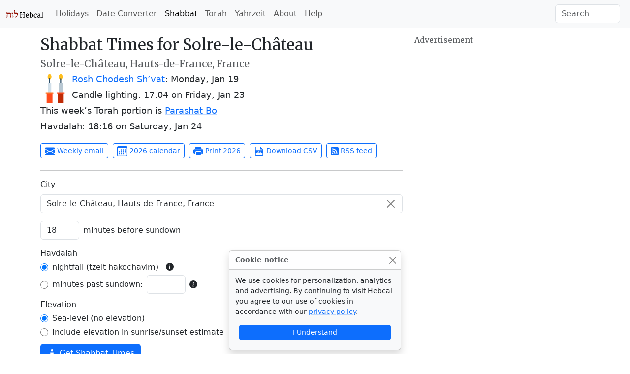

--- FILE ---
content_type: text/html; charset=utf-8
request_url: https://www.hebcal.com/shabbat?geonameid=2974329&b=18&M=on&lg=s
body_size: 7449
content:
<!DOCTYPE html>
<html lang="en" data-bs-theme="auto"><head>
<meta charset="utf-8">
<title>Shabbat Times for Solre-le-Château, France - Hebcal</title>
<meta name="viewport" content="width=device-width, initial-scale=1">
<link rel="preconnect" href="https://fonts.gstatic.com" crossorigin>
<link rel="stylesheet" href="/i/style-5.3.8d.css">
<script nonce="Dq1OCJzdwHLp">
if (window.matchMedia && window.matchMedia('(prefers-color-scheme: dark)').matches) {
  document.documentElement.setAttribute('data-bs-theme', 'dark');
}
</script>
<meta name="description" content="Rosh Chodesh Sh’vat on Jan 19. Candle lighting at 17:04 on Jan 23. Parashat Bo. Havdalah at 18:16 on Jan 24">
<script type="application/ld+json">[{"@context":"https://schema.org","@type":"BreadcrumbList","itemListElement":[{"@type":"ListItem","position":1,"name":"Shabbat","item":"https://www.hebcal.com/shabbat"},{"@type":"ListItem","position":2,"name":"France","item":"https://www.hebcal.com/shabbat/browse/france"},{"@type":"ListItem","position":3,"name":"Hauts-de-France","item":"https://www.hebcal.com/shabbat/browse/france-hauts-de-france"},{"@type":"ListItem","position":4,"name":"Solre-le-Château","item":"https://www.hebcal.com/shabbat?geonameid=2974329&ue=off&b=18&M=on&lg=s"}]},{"@context":"https://schema.org","@type":"Event","name":"Light Shabbat candles at 17:04 in Solre-le-Château","startDate":"2026-01-23T17:04:00+01:00","url":"https://www.hebcal.com/shabbat?geonameid=2974329&ue=off&b=18&M=on&lg=s&utm_campaign=json-ld","location":{"@type":"Place","name":"Solre-le-Château, Hauts-de-France, France","address":{"@type":"PostalAddress","addressLocality":"Solre-le-Château","addressRegion":"Hauts-de-France","addressCountry":"France"}},"description":"Torah portion: Parashat Bo"},{"@context":"https://schema.org","@type":"Event","name":"Shabbat ends at 18:16 in Solre-le-Château","startDate":"2026-01-24T18:16:00+01:00","url":"https://www.hebcal.com/shabbat?geonameid=2974329&ue=off&b=18&M=on&lg=s&utm_campaign=json-ld","location":{"@type":"Place","name":"Solre-le-Château, Hauts-de-France, France","address":{"@type":"PostalAddress","addressLocality":"Solre-le-Château","addressRegion":"Hauts-de-France","addressCountry":"France"}}}]</script>
<link rel="canonical" href="https://www.hebcal.com/shabbat?geonameid=2974329&amp;ue=off&amp;b=18&amp;M=on&amp;lg=s">
<link rel="alternate" type="application/rss+xml" title="RSS" href="https://www.hebcal.com/shabbat?cfg=r&amp;geonameid=2974329&amp;ue=off&amp;b=18&amp;M=on&amp;lg=s&amp;pubDate=0">
<link rel="amphtml" href="https://www.hebcal.com/shabbat?geonameid=2974329&amp;ue=off&amp;b=18&amp;M=on&amp;lg=s&amp;amp=1">
<style>
ul.hebcal-results li {
  margin-bottom: 11px;
  font-size: 1.15rem;
  font-weight: 300;
  line-height: normal;
}
</style>
</head>
<body>
<nav class="navbar navbar-expand-lg bg-body-tertiary">
<div class="container-fluid">
  <a href="/" class="navbar-brand" id="logo" title="Hebcal Jewish Calendar"><svg width="77" height="21" xmlns="http://www.w3.org/2000/svg"><use xlink:href="/i/sprite13.svg#hebcal-logo"></use></svg></a>
  <button class="navbar-toggler d-print-none" type="button" data-bs-toggle="collapse" data-bs-target="#navbarSupportedContent" aria-controls="navbarSupportedContent" aria-expanded="false" aria-label="Toggle navigation">
    <span class="navbar-toggler-icon"></span>
  </button>
  <div class="collapse navbar-collapse d-print-none" id="navbarSupportedContent">
    <ul class="navbar-nav me-auto mb-2 mb-lg-0 d-print-none"><li class="nav-item"><a class="nav-link" href="/holidays/" title="Jewish Holidays">Holidays</a></li><li class="nav-item"><a class="nav-link" href="/converter" title="Hebrew Date Converter">Date Converter</a></li><li class="nav-item"><a class="nav-link active" aria-current="page" href="/shabbat" title="Shabbat Times">Shabbat</a></li><li class="nav-item"><a class="nav-link" href="/sedrot/" title="Torah Readings">Torah</a></li><li class="nav-item"><a class="nav-link" href="/yahrzeit" title="Yahrzeit, Birthday + Anniversary dates">Yahrzeit</a></li><li class="nav-item"><a class="nav-link" href="/home/about" title="About">About</a></li><li class="nav-item"><a class="nav-link" href="/home/help" title="Help">Help</a></li></ul>
    <form class="d-flex d-print-none" role="search" method="get" id="searchform" action="/home/">
      <input name="s" id="sitesearch" type="text" class="form-control me-2" placeholder="Search" aria-label="Search">
    </form>
  </div>
</div>
</nav>
<div class="container">
<div class="row mt-3">
<div class="col-md-8">
<h2>Shabbat Times for Solre-le-Château</h2>
<h5 class="text-body-secondary">Solre-le-Château, Hauts-de-France, France</h5>
<div class="float-start">
  <svg width="60" height="60" class="me-1 mb-1"><use xlink:href="/i/color-icons4.svg#candles"></use></svg>
</div>
<ul class="hebcal-results list-unstyled">
<li class="roshchodesh" id="20260119-rosh-chodesh-shvat"><a target="_top" href="/holidays/rosh-chodesh-shvat-2026">Rosh Chodesh Sh’vat</a>: <time datetime="2026-01-19" class="text-nowrap">Monday, Jan 19</time></li>
<li class="candles" id="20260123-candle-lighting">Candle lighting: <time datetime="2026-01-23T17:04:00+01:00"><strong>17:04</strong> on <span class="text-nowrap">Friday, Jan 23</span></time></li>
<li class="parashat" id="20260124-parashat-bo">This week’s Torah portion is <a target="_top" href="/sedrot/bo-20260124" class="text-nowrap">Parashat Bo</a></li>
<li class="havdalah" id="20260124-havdalah">Havdalah: <time datetime="2026-01-24T18:16:00+01:00"><strong>18:16</strong> on <span class="text-nowrap">Saturday, Jan 24</span></time></li>
</ul>
<div class="mt-4 d-print-none">
<a class="btn btn-outline-primary btn-sm mb-2 me-1" rel="nofollow" href="/email?geonameid=2974329&amp;ue=off&amp;b=18&amp;M=on&amp;lg=s" data-bs-toggle="modal" data-bs-target="#email-modal">
  <svg class="icon"><use xlink:href="/i/sprite13.svg#bi-envelope-fill"></use></svg>
  Weekly email</a>
<a class="btn btn-outline-primary btn-sm mb-2 me-1" href="/hebcal?v=1&amp;geo=geoname&amp;geonameid=2974329&amp;ue=off&amp;b=18&amp;M=on&amp;lg=s&amp;yt=G&amp;year=2026&amp;c=on&amp;s=on&amp;maj=on&amp;min=on&amp;mod=on&amp;mf=on&amp;ss=on&amp;nx=on">
  <svg class="icon"><use xlink:href="/i/sprite13.svg#bi-calendar3"></use></svg>
  2026 calendar</a>
<a class="btn btn-outline-primary btn-sm mb-2 me-1" title="Compact candle-lighting times for 2026" rel="nofollow" href="/shabbat/fridge.cgi?geonameid=2974329&amp;ue=off&amp;b=18&amp;M=on&amp;lg=s&amp;yt=G&amp;year=2026">
  <svg class="icon"><use xlink:href="/i/sprite13.svg#bi-printer-fill"></use></svg>
  Print 2026</a>
<a class="btn btn-outline-primary btn-sm mb-2 me-1" title="Download 2026 CSV" download rel="nofollow" href="/shabbat/fridge.cgi?geonameid=2974329&amp;ue=off&amp;b=18&amp;M=on&amp;lg=s&amp;yt=G&amp;year=2026&amp;cfg=csv">
  <svg class="icon" fill="currentColor"><use xlink:href="/i/sprite13.svg#noun_CSV_1658749"></use></svg>
  Download CSV</a>
<a class="btn btn-outline-primary btn-sm mb-2 me-1" title="RSS feed of candle-lighting times" href="https://www.hebcal.com/shabbat?cfg=r&amp;geonameid=2974329&amp;ue=off&amp;b=18&amp;M=on&amp;lg=s&amp;pubDate=0">
  <svg class="icon" style="width:1rem;height:1rem"><use xlink:href="/i/sprite13.svg#bi-rss-fill"></use></svg>
  RSS feed</a>
</div>
<div class="d-print-none">
<hr class="mt-3">
<form action="/shabbat" method="get" autocomplete="off" id="shabbat-form">
<input type="hidden" name="geo" value="geoname" id="geo">
<input type="hidden" name="zip" value="" id="zip">
<input type="hidden" name="geonameid" value="2974329" id="geonameid">
<style>
.input-clear-wrapper {
  position: relative;
}
.input-clear-wrapper input {
  padding-right: 2.5rem;
}
.input-clear-wrapper .btn-close {
  position: absolute;
  right: 0.75rem;
  top: 50%;
  transform: translateY(-50%);
  display: none;
}
.input-clear-wrapper input:not(:placeholder-shown) ~ .btn-close {
  display: block;
}
</style>
<div class="mb-3">
  <label class="form-label" for="city-typeahead">City</label>
  <div class="input-clear-wrapper">
    <input type="text" name="city-typeahead" value="Solre-le-Château, Hauts-de-France, France" class="form-control" id="city-typeahead" autocomplete="off" placeholder="Search for city or ZIP code">
    <button type="button" class="btn-close" aria-label="Clear" id="clear-btn"></button>
  </div>
</div>
<div class="row gx-2 mb-3">
  <div class="col-auto">
    <input class="form-control" inputmode="numeric" type="text" name="b" value="18" size="2" maxlength="2" id="b1" pattern="\d*">
  </div>
  <label class="col-auto col-form-label" for="b1">minutes before sundown</label>
</div>
<div class="mb-1">Havdalah</div>
<div class="form-check mb-1">
  <input class="form-check-input" type="radio" name="M" id="M1" checked value="on">
  <label class="form-check-label" for="M1">nightfall (tzeit hakochavim)</label>
  &nbsp; <span id="M1t" title="the point when 3 small stars are observable in the night sky with the naked eye (sun 8.5° below the horizon)" data-bs-toggle="tooltip" data-bs-animation="false" data-bs-placement="top"><svg class="icon icon-sm mt-n1"><use xlink:href="/i/sprite13.svg#bi-info-circle-fill"></use></svg></span>
</div><!-- .form-check -->
<div class="row gx-2 mb-2">
<div class="col-auto">
<div class="form-check">
  <input class="form-check-input" style="margin-top: 0.75em" type="radio" name="M" id="M0"  value="off">
  <label class="col-auto col-form-label" for="M0">minutes past sundown:</label>
</div><!-- .form-check -->
</div><!-- .col-auto -->
<div class="col-auto">
  <input class="form-control" inputmode="numeric" type="text" name="m" value="" size="2" maxlength="2" id="m" pattern="\d*">
</div>
<div class="col-auto" style="margin: auto 0">
  <span title="Use 42 min for three medium-sized stars, 50 min for three small stars, 72 min for Rabbeinu Tam, or 0 to suppress Havdalah times" data-bs-toggle="tooltip" data-bs-animation="false" data-bs-placement="top"><svg class="icon icon-sm mt-n1"><use xlink:href="/i/sprite13.svg#bi-info-circle-fill"></use></svg></span>
</div>
</div><!-- .row -->
<div class="mb-1">Elevation</div>
<fieldset class="mb-2">
  <div class="form-check mb-1">
    <input class="form-check-input" type="radio" name="ue" id="ue0" checked value="off">
    <label class="form-check-label" for="ue0">Sea-level (no elevation)</label>
  </div>
  <div class="form-check mb-1">
    <input class="form-check-input" type="radio" name="ue" id="ue1"  value="on">
    <label class="form-check-label" for="ue1">Include elevation in sunrise/sunset estimate</label>
  </div>
</fieldset>
<input type="hidden" name="lg" value="s">
  <button type="submit" class="btn btn-primary">
    <svg class="icon mb-1"><use xlink:href="/i/sprite13.svg#gi-candle"></use></svg>
    Get Shabbat Times</button>
</form>
<hr class="mt-3">
<h6 class="mt-3 mb-2">Shabbat times for world cities</h6>
<ul class="bullet-list-inline">
<li><a href="/shabbat?geonameid=295629&amp;ue=off&amp;b=18&amp;M=on&amp;lg=s">Ashdod</a></li>
<li><a href="/shabbat?geonameid=4180439&amp;ue=off&amp;b=18&amp;M=on&amp;lg=s">Atlanta</a></li>
<li><a href="/shabbat?geonameid=4347778&amp;ue=off&amp;b=18&amp;M=on&amp;lg=s">Baltimore</a></li>
<li><a href="/shabbat?geonameid=2950159&amp;ue=off&amp;b=18&amp;M=on&amp;lg=s">Berlin</a></li>
<li><a href="/shabbat?geonameid=4930956&amp;ue=off&amp;b=18&amp;M=on&amp;lg=s">Boston</a></li>
<li><a href="/shabbat?geonameid=4148411&amp;ue=off&amp;b=18&amp;M=on&amp;lg=s">Boca Raton</a></li>
<li><a href="/shabbat?geonameid=5110302&amp;ue=off&amp;b=18&amp;M=on&amp;lg=s">Brooklyn</a></li>
<li><a href="/shabbat?geonameid=3435910&amp;ue=off&amp;b=18&amp;M=on&amp;lg=s">Buenos Aires</a></li>
<li><a href="/shabbat?geonameid=4887398&amp;ue=off&amp;b=18&amp;M=on&amp;lg=s">Chicago</a></li>
<li><a href="/shabbat?geonameid=4684888&amp;ue=off&amp;b=18&amp;M=on&amp;lg=s">Dallas</a></li>
<li><a href="/shabbat?geonameid=5419384&amp;ue=off&amp;b=18&amp;M=on&amp;lg=s">Denver</a></li>
<li><a href="/shabbat?geonameid=4990729&amp;ue=off&amp;b=18&amp;M=on&amp;lg=s">Detroit</a></li>
<li><a href="/shabbat?geonameid=294801&amp;ue=off&amp;b=30&amp;M=on&amp;lg=s">Haifa</a></li>
<li><a href="/shabbat?geonameid=281184&amp;ue=off&amp;b=40&amp;M=on&amp;lg=s">Jerusalem</a></li>
<li><a href="/shabbat?geonameid=993800&amp;ue=off&amp;b=18&amp;M=on&amp;lg=s">Johannesburg</a></li>
<li><a href="/shabbat?geonameid=5100280&amp;ue=off&amp;b=18&amp;M=on&amp;lg=s">Lakewood, NJ</a></li>
<li><a href="/shabbat?geonameid=2643743&amp;ue=off&amp;b=18&amp;M=on&amp;lg=s">London</a></li>
<li><a href="/shabbat?geonameid=5368361&amp;ue=off&amp;b=18&amp;M=on&amp;lg=s">Los Angeles</a></li>
<li><a href="/shabbat?geonameid=2158177&amp;ue=off&amp;b=18&amp;M=on&amp;lg=s">Melbourne</a></li>
<li><a href="/shabbat?geonameid=3530597&amp;ue=off&amp;b=18&amp;M=on&amp;lg=s">Mexico City</a></li>
<li><a href="/shabbat?geonameid=4164138&amp;ue=off&amp;b=18&amp;M=on&amp;lg=s">Miami</a></li>
<li><a href="/shabbat?geonameid=6077243&amp;ue=off&amp;b=18&amp;M=on&amp;lg=s">Montréal</a></li>
<li><a href="/shabbat?geonameid=5128581&amp;ue=off&amp;b=18&amp;M=on&amp;lg=s">New York</a></li>
<li><a href="/shabbat?geonameid=4167505&amp;ue=off&amp;b=18&amp;M=on&amp;lg=s">Palm Beach</a></li>
<li><a href="/shabbat?geonameid=2988507&amp;ue=off&amp;b=18&amp;M=on&amp;lg=s">Paris</a></li>
<li><a href="/shabbat?geonameid=293918&amp;ue=off&amp;b=18&amp;M=on&amp;lg=s">Petach Tikva</a></li>
<li><a href="/shabbat?geonameid=4560349&amp;ue=off&amp;b=18&amp;M=on&amp;lg=s">Philadelphia</a></li>
<li><a href="/shabbat?geonameid=5391959&amp;ue=off&amp;b=18&amp;M=on&amp;lg=s">San Francisco</a></li>
<li><a href="/shabbat?geonameid=3448439&amp;ue=off&amp;b=18&amp;M=on&amp;lg=s">São Paulo</a></li>
<li><a href="/shabbat?geonameid=5809844&amp;ue=off&amp;b=18&amp;M=on&amp;lg=s">Seattle</a></li>
<li><a href="/shabbat?geonameid=2147714&amp;ue=off&amp;b=18&amp;M=on&amp;lg=s">Sydney</a></li>
<li><a href="/shabbat?geonameid=293397&amp;ue=off&amp;b=18&amp;M=on&amp;lg=s">Tel Aviv</a></li>
<li><a href="/shabbat?geonameid=6167865&amp;ue=off&amp;b=18&amp;M=on&amp;lg=s">Toronto</a></li>
<li><a href="/shabbat?geonameid=6173331&amp;ue=off&amp;b=18&amp;M=on&amp;lg=s">Vancouver</a></li>
<li><a href="/shabbat?geonameid=4140963&amp;ue=off&amp;b=18&amp;M=on&amp;lg=s">Washington, DC</a></li>
<li><a href="/shabbat?geonameid=2657896&amp;ue=off&amp;b=18&amp;M=on&amp;lg=s">Zürich</a></li>
<li><a href="/shabbat/browse/">More ...</a></li>
</ul>
</div><!-- .d-print-none -->
</div><!-- .col-md-8 -->
<div class="col-md-4 d-print-none" role="complementary">
<h6 class="text-body-secondary mb-1">Advertisement</h6>
<script async nonce="Dq1OCJzdwHLp" src="https://pagead2.googlesyndication.com/pagead/js/adsbygoogle.js?client=ca-pub-7687563417622459"
     crossorigin="anonymous"></script>
<!-- responsive textonly -->
<ins class="adsbygoogle"
     style="display:block"
     data-ad-client="ca-pub-7687563417622459"
     data-ad-slot="5981467974"
     data-ad-format="auto"
     data-full-width-responsive="true"></ins>
<script nonce="Dq1OCJzdwHLp">
(adsbygoogle = window.adsbygoogle || []).push({});
</script>
</div><!-- .col-md-4 -->
</div><!-- .row -->
<div class="modal fade" id="email-modal" tabindex="-1" role="dialog" aria-hidden="true">
<div class="modal-dialog" role="document">
<div class="modal-content">
<form id="f2" class="needs-validation" novalidate>
<input type="hidden" name="v" value="1">
<input type="hidden" name="cfg" value="json">
<input type="hidden" name="modify" value="1">
<input type="hidden" name="geo" value="geoname">
<input type="hidden" name="zip" value="">
<input type="hidden" name="geonameid" value="2974329">
<input type="hidden" name="M" value="on">
<input type="hidden" name="m" value="">
<input type="hidden" name="b" value="18">
<input type="hidden" name="ue" value="off">
<div class="modal-header">
  <h5 class="modal-title">Weekly Shabbat times email</h5>
  <button type="button" class="btn-close" data-bs-dismiss="modal" aria-label="Close"></button>
</div>
<div class="modal-body">
<div id="email-modal-failure" class="alert alert-warning" role="alert" style="display: none">
  Sorry, that didn't work. Please try again later.
</div>
<div id="email-modal-success" class="alert alert-success" role="alert" style="display: none">
  <strong>Thank you!</strong> A confirmation message has been sent to your email address.
  Click the link within that message to confirm your subscription.
</div><!-- .alert -->
<div id="email-modal-entry">
  <p>Get candle-lighting times for Solre-le-Château, Parashat ha-Shavua
    &amp; Havdalah delivered to your inbox every Thursday.</p>
  <div class="form-floating mb-3">
    <input class="form-control" type="email" name="em" id="em" placeholder="user@example.com" required>
    <label class="form-label" for="em">Email address</label>
    <div class="invalid-feedback">Please enter a valid email address.</div>
  </div>
  <p class="small"><strong>Email Privacy Policy</strong>:
    We will never sell or give your email address to anyone.
    We will never use your email address to send you unsolicited offers.</p>
</div><!-- #email-modal-entry -->
</div><!-- .modal-body -->
<div class="modal-footer">
  <button type="button" class="btn btn-secondary" data-bs-dismiss="modal">Close</button>
  <button type="button" class="btn btn-primary"
  id="email-subscribe">Subscribe</button>
</div>
</form>
</div><!-- .modal-content -->
</div><!-- .modal-dialog -->
</div><!-- .modal -->  
<script nonce="Dq1OCJzdwHLp">
document.addEventListener('DOMContentLoaded', function() {
function show(el) { if (el) { el.style.display = 'block' } }
function hide(el) { if (el) { el.style.display = 'none' } }
const resource = '/email/';
const emailSubscribeLabel = 'Subscribe';
const emailModalSuccess = document.getElementById('email-modal-success');
const emailModalFailure = document.getElementById('email-modal-failure');
const emailModalAlready = document.getElementById('email-modal-already');
const emailModalEntry = document.getElementById('email-modal-entry');
const emailModal = document.getElementById('email-modal');
const emailSubscribeBtn = document.getElementById('email-subscribe');
const emailForm = document.getElementById('f2');
const emailInput = document.getElementById('em');
emailModal.addEventListener('show.bs.modal', function () {
  hide(emailModalSuccess);
  hide(emailModalFailure);
  show(emailModalEntry);
  show(emailSubscribeBtn);
  emailSubscribeBtn.textContent = emailSubscribeLabel;
  emailSubscribeBtn.disabled = false;
  emailForm.classList.remove('was-validated');
  emailForm.classList.remove('is-invalid');
  var _paq = window._paq = window._paq || [];
  _paq.push(['trackEvent', 'Interaction', 'email-modal', 'shabbat-weekly']);
});
function validateEmail(email) {
  // eslint-disable-next-line max-len
  const re = /^(([^<>()\[\]\\.,;:\s@"]+(\.[^<>()\[\]\\.,;:\s@"]+)*)|(".+"))@((\[[0-9]{1,3}\.[0-9]{1,3}\.[0-9]{1,3}\.[0-9]{1,3}\])|(([a-zA-Z\-0-9]+\.)+[a-zA-Z]{2,}))$/;
  return re.test(String(email).toLowerCase());
}
function myFail(name) {
  show(emailModalFailure);
  emailSubscribeBtn.textContent = emailSubscribeLabel;
  emailSubscribeBtn.disabled = false;
  var _paq = window._paq = window._paq || [];
  _paq.push(['trackEvent', 'Error', '500', 'shabbat-weekly: ' + name]);
}
function doSubscribe(event) {
  event.preventDefault();
  event.stopPropagation();
  hide(emailModalSuccess);
  hide(emailModalFailure);
  hide(emailModalAlready);
  emailForm.classList.remove('was-validated');
  if (!emailForm.checkValidity()) {
    emailForm.classList.add('was-validated');
    var _paq = window._paq = window._paq || [];
    _paq.push(['trackEvent', 'Interaction', 'signup-invalid', 'shabbat-weekly']);
    return;
  }
  emailInput.classList.remove('is-invalid');
  if (!validateEmail(emailInput.value)) {
    emailForm.classList.add('was-validated');
    emailInput.classList.add('is-invalid');
    var _paq = window._paq = window._paq || [];
    _paq.push(['trackEvent', 'Interaction', 'signup-invalid', 'shabbat-weekly']);
    return;
  }
  emailForm.classList.add('was-validated');

  var _paq = window._paq = window._paq || [];
  _paq.push(['trackEvent', 'Email', 'signup', 'shabbat-weekly']);

  emailSubscribeBtn.textContent = 'Processing...';
  emailSubscribeBtn.disabled = true;
  const params = new URLSearchParams();
  const formData = new FormData(emailForm);
  for (const pair of formData) {
    params.append(pair[0], pair[1]);
  }
  const options = {
    method: 'POST',
    credentials: 'omit',
    body: params,
    headers: {
      'Accept': 'application/json',
    },
  };
  if (typeof AbortSignal === 'function') {
    options.signal = AbortSignal.timeout(9000);
  }
  fetch(resource, options).then(function(response) {
    if (response.ok) {
      response.json().then(function(data) {
        if (data.alreadySubscribed) {
          show(emailModalAlready);
          hide(emailModalFailure);
          hide(emailModalEntry);
          hide(emailSubscribeBtn);
        } else if (data.ok) {
          show(emailModalSuccess);
          hide(emailModalFailure);
          hide(emailModalEntry);
          hide(emailSubscribeBtn);
        } else {
          myFail(emailInput.value);
        }
      }).catch(function(err) {
        myFail(err.message);
      });
    } else {
      myFail(emailInput.value);
    }
  }).catch(function(err) {
    if (err.name === "TimeoutError") {
      console.error("Timeout: It took more than 9 seconds to get the result!");
    } else if (err.name === "AbortError") {
      console.error("Fetch aborted by user action (browser stop button, closing tab, etc.");
    } else if (err.name === "TypeError") {
      console.error("AbortSignal.timeout() method is not supported");
    } else {
      // A network error, or some other problem.
      console.error(`Error: type: ${err.name}, message: ${err.message}`);
    }
    myFail(err.message);
  });
};
emailForm.addEventListener('submit', doSubscribe);
emailSubscribeBtn.addEventListener('click', doSubscribe);
});
</script>
<script nonce="Dq1OCJzdwHLp">
document.addEventListener("DOMContentLoaded", function() {
const d=document;
d.getElementById("m").addEventListener("focus",function(){
  d.getElementById("M1").checked = false;
  d.getElementById("M0").checked = true;
});
});
</script>
<footer class="hebcal-footer d-print-none">
<div class="row">
<div class="col">
<ul class="bullet-list-inline">
<li><time datetime="2026-01-18T11:13:02.020Z">January 18, 2026</time></li>
<li><a href="/home/about">About</a></li>
<li><a href="/home/about/privacy-policy">Privacy</a></li>
<li><a href="/home/help">Help</a></li>
<li><a href="/home/about/contact">Contact</a></li>
<li><a href="/home/developer-apis">Developer APIs</a></li>
</ul>
<p class="small">Except where otherwise noted, content on this site is licensed under a <a
rel="license" href="https://creativecommons.org/licenses/by/4.0/">Creative Commons Attribution 4.0 International License</a>.
This website includes location data created by <a href="https://www.geonames.org/">GeoNames</a>
and <a href="https://www.maxmind.com/">MaxMind</a>, also licensed under Creative Commons.
</p>
</div><!-- .col -->
</div><!-- .row -->
</footer>
</div><!-- .container -->
<script nonce="Dq1OCJzdwHLp" src="https://cdn.jsdelivr.net/npm/bootstrap@5.3.8/dist/js/bootstrap.bundle.min.js" integrity="sha384-FKyoEForCGlyvwx9Hj09JcYn3nv7wiPVlz7YYwJrWVcXK/BmnVDxM+D2scQbITxI" crossorigin="anonymous"></script>
<script nonce="Dq1OCJzdwHLp">
const tooltipTriggerList = [].slice.call(document.querySelectorAll('[data-bs-toggle="tooltip"]'));
const tooltipList = tooltipTriggerList.map(function (el) {
  return new bootstrap.Tooltip(el);
});
</script>
<script nonce="Dq1OCJzdwHLp" src="https://cdn.jsdelivr.net/npm/clipboard@2.0.11/dist/clipboard.min.js"></script>
<script nonce="Dq1OCJzdwHLp">
const grabBtnList = [].slice.call(document.querySelectorAll('.btn.grabBtn'));
const grabContainer = document.getElementsByClassName('modal');
grabBtnList.forEach(function(el) {
  const clipboard = new ClipboardJS('#' + el.id, {
    container: grabContainer && grabContainer[0],
  });
  const tooltipBtn=new bootstrap.Tooltip(el, {
    trigger: 'manual',
  });
  clipboard.on('success', function(e) {
    e.trigger.setAttribute('data-bs-original-title', 'Copied!');
    tooltipBtn.show();
    setTimeout(function() {
      tooltipBtn.hide();
    }, 2000);
    e.clearSelection();
  });
  clipboard.on('error', function(e) {
    const modifierKey=/mac/i.test(navigator.userAgent)?'\u2318':'Ctrl-';
    const fallbackMsg='Press '+modifierKey+'C to copy';
    e.trigger.setAttribute('data-bs-original-title', fallbackMsg);
    tooltipBtn.show();
    setTimeout(function() {
      tooltipBtn.hide();
    }, 2000);
  });
});
const grabLink = document.getElementById('grabLink');
if (grabLink) {
  grabLink.addEventListener('focus', function(e) {
    setTimeout(function() {
      grabLink.select();
    }, 100);
  });
}
</script>
<script nonce="Dq1OCJzdwHLp" src="/i/hebcal-app-5.2.1.min.js"></script>
<script nonce="Dq1OCJzdwHLp">hebcalClient.createCityTypeahead(false);</script>
<script nonce="Dq1OCJzdwHLp">/* eslint-disable */
var _paq = window._paq = window._paq || [];
const canonicalMeta=document.querySelector('link[rel="canonical"]');
const urlHref=canonicalMeta?canonicalMeta.href:window.location.href;
/* save utm */
const utm_ = {};
new URL(window.location.href).searchParams.forEach(function(v, k) {
  if (k.startsWith('utm_')) {utm_[k] = v;}
});
/* redact identifier from URL */
const url = new URL(urlHref);
const sp = url.searchParams;
const pn = url.pathname;
if (pn.startsWith('/yahrzeit/edit/')) {
  url.pathname='/yahrzeit/edit/_ID_';
} else if (pn.startsWith('/yahrzeit/verify/')) {
  url.pathname='/yahrzeit/verify/_ID_';
} else if (pn=='/yahrzeit/') {
  url.pathname='/yahrzeit';
} else if (pn=='/converter') {
  if (sp.get('h2g')=='1') {
    url.pathname=pn+'/'+sp.get('hy')+'/'+sp.get('hm')+'/'+sp.get('hd');
  } else {
    url.pathname=pn+'/'+sp.get('gy')+'/'+sp.get('gm')+'/'+sp.get('gd');
  }
} else if (pn=='/hebcal') {
  url.pathname=pn;
  if(sp.get('v')=='1'){
    const yr=sp.get('year');
    if(yr){url.pathname=pn+'/'+yr;}
    else{const start=sp.get('start');
      if(start){url.pathname=pn+'/'+start.substring(0, 4);}
    }
  }
}
/* always remove search params */
url.search='';
Object.entries(utm_).forEach(function(arr) {
  url.searchParams.set(arr[0], arr[1]);
});
_paq.push(['setCustomUrl', url.href]);
_paq.push(['disableCookies']);
/* Hebcal anonymous userid */
const d0=document; const c0=d0.cookie;
if(c0&&c0.length&&typeof URLSearchParams=='function'){
  const cks=c0.split(';').map(function(s0){const s=s0.trim(); const eq=s.indexOf('=');
    return[s.substring(0, eq),s.substring(eq+1)];}).reduce(function(m,v){
    m[v[0]]=v[1]; return m;},{});
  if(cks['C']){
    const ck=new URLSearchParams(cks['C']);
    const uid=ck.get('uid');
    if(uid){
      const vid = uid.substring(0, 4) + uid.substring(24);
      _paq.push(['setVisitorId', vid]);
      _paq.push(['setUserId', uid]);
    }
  }
}
_paq.push(['trackPageView']);
_paq.push(['enableLinkTracking']);
(function() {
  const u='/ma/';
  _paq.push(['setTrackerUrl', u+'ma.php']);
  _paq.push(['setSiteId', '1']);
  const d=document; const g=d.createElement('script'); const s=d.getElementsByTagName('script')[0];
  g.nonce='Dq1OCJzdwHLp';
  g.async=true; g.src=u+'ma.js'; s.parentNode.insertBefore(g,s);
})();
</script>
<div aria-live="polite" aria-atomic="true" class="d-flex justify-content-center fixed-bottom mb-2">
 <div id="cookie-toast" class="toast bg-body-tertiary" role="alert" aria-live="polite" aria-atomic="true" data-bs-autohide="false">
  <div class="toast-header">
    <strong class="me-auto">Cookie notice</strong>
    <button type="button" class="btn-close" data-bs-dismiss="toast" aria-label="Close"></button>
  </div>
  <div class="toast-body">
   We use cookies for personalization, analytics and advertising.
   By continuing to visit Hebcal you agree to our use of cookies
   in accordance with our <a href="/home/about/privacy-policy">privacy policy</a>.
   <div class="d-grid ms-2 me-2 mt-3 mb-2">
    <button type="button" class="btn btn-primary btn-sm" data-bs-dismiss="toast">I Understand</button>
  </div>
  </div>
 </div>
</div>
<script nonce="Dq1OCJzdwHLp">
document.addEventListener('DOMContentLoaded', function() {
  const toastEl = document.getElementById('cookie-toast')
  const toastBootstrap = bootstrap.Toast.getOrCreateInstance(toastEl);
  toastBootstrap.show();
});
</script>
</body>
</html>
<!-- w20 2026-01-18T11:13:02.021Z -->


--- FILE ---
content_type: text/html; charset=utf-8
request_url: https://www.google.com/recaptcha/api2/aframe
body_size: 269
content:
<!DOCTYPE HTML><html><head><meta http-equiv="content-type" content="text/html; charset=UTF-8"></head><body><script nonce="fEJx9oXDYrjVO5_msQXDfQ">/** Anti-fraud and anti-abuse applications only. See google.com/recaptcha */ try{var clients={'sodar':'https://pagead2.googlesyndication.com/pagead/sodar?'};window.addEventListener("message",function(a){try{if(a.source===window.parent){var b=JSON.parse(a.data);var c=clients[b['id']];if(c){var d=document.createElement('img');d.src=c+b['params']+'&rc='+(localStorage.getItem("rc::a")?sessionStorage.getItem("rc::b"):"");window.document.body.appendChild(d);sessionStorage.setItem("rc::e",parseInt(sessionStorage.getItem("rc::e")||0)+1);localStorage.setItem("rc::h",'1768734783526');}}}catch(b){}});window.parent.postMessage("_grecaptcha_ready", "*");}catch(b){}</script></body></html>